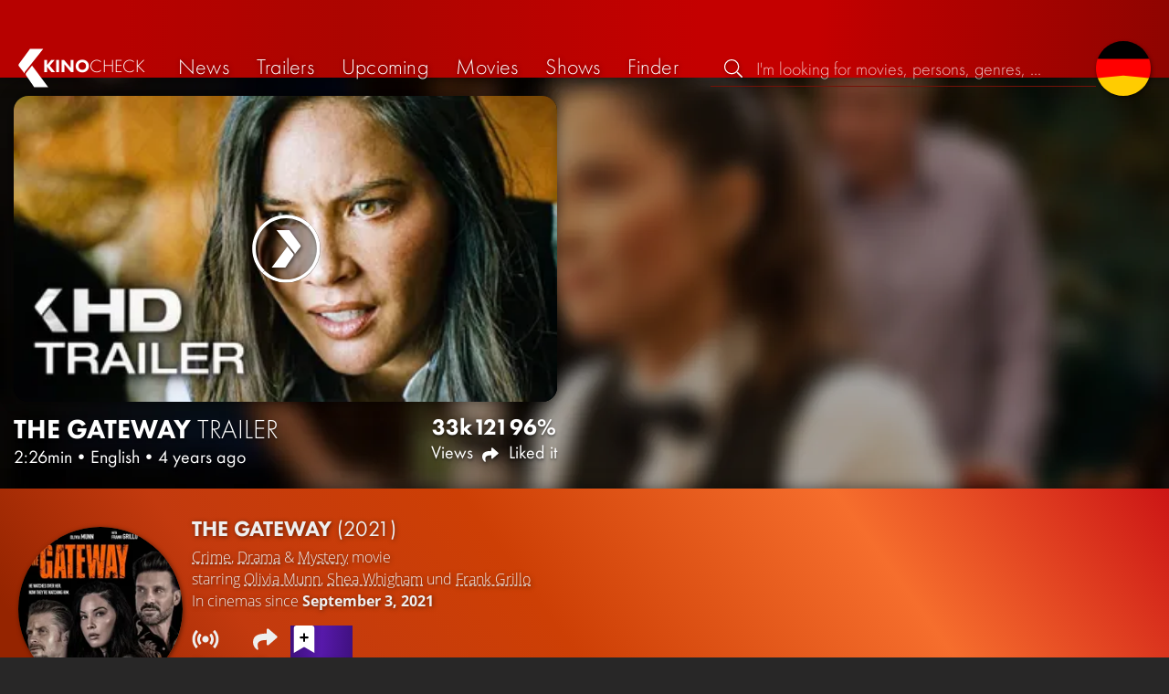

--- FILE ---
content_type: text/html; charset=UTF-8
request_url: https://kinocheck.com/trailer/x3n5/the-gateway-trailer-2021
body_size: 6343
content:
<!DOCTYPE html>
<html lang="en">
<head>
<title>The Gateway Trailer | KinoCheck</title>
<meta charset="utf-8">
<meta name="HandheldFriendly" content="true">
<meta name="MobileOptimized" content="true">
<meta name="apple-mobile-web-app-status-bar-style" content="#A81010">
<meta name="article:published_time" content="2021-07-29T18:06:03+00:00" id="tw_i">
<meta name="author" content="KinoCheck">
<meta name="description" content="Official The Gateway Movie Trailer 2021: Shea Whigham, Olivia Munn and Frank Grillo star in this edge of your seat, gritty crime thriller ..." id="m_d">
<meta name="locale" content="en_US">
<meta name="mobile-web-app-capable" content="yes">
<meta name="robots" content="max-snippet:-1, max-image-preview:large, max-video-preview:-1">
<meta name="theme-color" content="#A81010">
<meta name="twitter:card" content="summary_large_image" id="tw_c">
<meta name="twitter:description" content="Official The Gateway Movie Trailer 2021: Shea Whigham, Olivia Munn and Frank Grillo star in this edge of your seat, gritty crime thriller ..." id="tw_d">
<meta name="twitter:image" content="https://cdn.kinocheck.com/i/w=1200/tufeqmi1p8.jpg" id="tw_i">
<meta name="twitter:site" content="@KinoCheck">
<meta name="twitter:title" content="THE GATEWAY Trailer (2021)" id="tw_t">
<meta name="viewport" content="height=device-height, width=device-width, initial-scale=1, minimum-scale=1.0, maximum-scale=5.0">
<meta property="article:author" content="KinoCheck">
<meta property="fb:app_id" content="1164815426866440">
<meta property="og:description" content="Official The Gateway Movie Trailer 2021: Shea Whigham, Olivia Munn and Frank Grillo star in this edge of your seat, gritty crime thriller ..." id="og_d">
<meta property="og:image" content="https://cdn.kinocheck.com/i/w=1200/tufeqmi1p8.jpg" id="og_i">
<meta property="og:locale" content="en_US">
<meta property="og:site_name" content="KinoCheck">
<meta property="og:title" content="THE GATEWAY Trailer (2021)" id="og_t">
<meta property="og:type" content="article">
<meta property="og:url" content="https://kinocheck.com/trailer/x3n5/the-gateway-trailer-2021" id="og_u">
<link rel="alternate" hreflang="de" href="https://kinocheck.de/trailer/vodz/the-gateway-trailer-german-deutsch-2022-exklusiv" id="l_a_de">
<link rel="apple-touch-icon" sizes="192x192" href="/images/fav.png">
<link rel="canonical" href="https://kinocheck.com/trailer/x3n5/the-gateway-trailer-2021" id="l_c">
<link rel="icon" type="image/png" sizes="192x192" href="/images/fav.png">
<link rel="image_src" href="https://cdn.kinocheck.com/i/w=480/tufeqmi1p8.jpg" id="l_image_src">
<style nonce="wlYyitzUgXVwVZy2G1HKtx+2wWI=">html{height:100%}body,html{margin:0;padding:0;background:#282727;color:#e6e6e6;font-family:'Open Sans',sans-serif;font-size:16px;font-weight:300;line-height:1.5;}#header{position:fixed;bottom:0;right:0;left:0;width:100%;height:60px;padding:0;background:#aa0019;background:linear-gradient(91deg,#b70100 10%,#ac0500 30%,#c40000 60%,#c40000 70%,#8f0400 100%)/*linear-gradient(72deg,#b70100 7%,#9c0a06 36%,#ab0702 74%,#b50803 100%)*/;box-shadow:0 0 15px 0 rgba(0,0,0,.5);backface-visibility:hidden;z-index:99}#header .wrapper-content{display:none}#footer{display:none}#content{display:none}#loading-indicator{display:none;position:fixed;top:0;right:0;bottom:0;left:0;width:100%;height:100%;background:rgba(0,0,0,.5);z-index:90;}#loading-indicator.active{display:block;}#loading-indicator.active-blocking{background:#282727;z-index:99;}#loading-indicator .icon{display:block;width:100px;height:100px;position:absolute;top:50%;left:50%;transform:translate(-50%,-50%) scaleX(-1)}#loading-indicator .icon svg{display:block;width:100%;height:100%;fill:#fff}#loading-indicator .icon:after,#loading-indicator .icon:before{content:'';display:block;position:absolute;top:0;right:0;bottom:0;left:0;width:100%;height:100%;border:7px solid;border-radius:50%;border-color:#b70100 transparent transparent transparent;box-sizing:border-box;animation:button-play-loading 1.2s cubic-bezier(.5,0,.5,1) infinite;z-index:2}#loading-indicator .icon:after{animation-delay:-.45s}#loading-indicator .icon:before{animation-delay:-.3s}@keyframes button-play-loading{0%{transform:rotate(0)}100%{transform:rotate(360deg)}}.fa-secondary{opacity:.75}@media only screen and (min-width:1200px){#header{top:0;bottom:auto;height:75px}}</style><link rel="preconnect" href="https://cdn.kinocheck.com"><link rel="dns-prefetch" href="https://cdn.kinocheck.com"><link rel="preload" href="https://cdn.kinocheck.com/css/min.css?v=0.8.273" as="style">
<link rel="prefetch" href="https://cdn.kinocheck.com/translations/en.json" as="fetch" crossorigin="anonymous">
<link rel="preload" href="https://cdn.kinocheck.com/js/min.js?v=0.8.273" as="script">
<link rel="preload" href="https://cdn.kinocheck.com/fonts/Futura-Web/Futura-Web-Light.woff2" as="font" type="font/woff2" crossorigin="anonymous">
<link rel="preload" href="https://cdn.kinocheck.com/fonts/Futura-Web/Futura-Web-Regular.woff2" as="font" type="font/woff2" crossorigin="anonymous">
<link rel="preload" href="https://cdn.kinocheck.com/fonts/Futura-Web/Futura-Web-Heavy.woff2" as="font" type="font/woff2" crossorigin="anonymous">
<link rel="preload" href="https://cdn.kinocheck.com/fonts/OpenSans/OpenSans-Light.woff2" as="font" type="font/woff2" crossorigin="anonymous">
<link rel="preload" href="https://cdn.kinocheck.com/fonts/OpenSans/OpenSans-Regular.woff2" as="font" type="font/woff2" crossorigin="anonymous">
<link rel="preload" href="https://cdn.kinocheck.com/fonts/OpenSans/OpenSans-Bold.woff2" as="font" type="font/woff2" crossorigin="anonymous">
<link rel="preload" href="https://cdn.kinocheck.com/i/w=480/tufeqmi1p8.jpg" as="image" imagesrcset="https://cdn.kinocheck.com/i/w=320/tufeqmi1p8.jpg 320w, https://cdn.kinocheck.com/i/w=480/tufeqmi1p8.jpg 480w, https://cdn.kinocheck.com/i/w=640/tufeqmi1p8.jpg 640w, https://cdn.kinocheck.com/i/w=960/tufeqmi1p8.jpg 960w, https://cdn.kinocheck.com/i/w=1280,b/tufeqmi1p8.jpg 1280w" imagesizes="100vw">
<link rel="preload" href="https://cdn.kinocheck.com/i/w=480,h=480,b/jub57n3ayi.jpg" as="image" imagesrcset="https://cdn.kinocheck.com/i/w=320,h=320,b/jub57n3ayi.jpg 320w, https://cdn.kinocheck.com/i/w=480,h=480,b/jub57n3ayi.jpg 480w, https://cdn.kinocheck.com/i/w=640,h=480,b/jub57n3ayi.jpg 640w, https://cdn.kinocheck.com/i/w=960,h=640,b/jub57n3ayi.jpg 960w, https://cdn.kinocheck.com/i/w=1280,b/jub57n3ayi.jpg 1280w" imagesizes="100vw">
<script type="application/ld+json">{"@context":"https://schema.org","@graph":[{"@type":"WebPage","@id":"https://kinocheck.com/trailer/x3n5/the-gateway-trailer-2021","url":"https://kinocheck.com/trailer/x3n5/the-gateway-trailer-2021","name":"The Gateway Trailer","description":"Official The Gateway Movie Trailer 2021: Shea Whigham, Olivia Munn and Frank Grillo star in this edge of your seat, gritty crime thriller ...","inLanguage":"en","mainEntity":{"@id":"https://kinocheck.com/trailer/x3n5/the-gateway-trailer-2021#video"}},{"@type":"VideoObject","@id":"https://kinocheck.com/trailer/x3n5/the-gateway-trailer-2021#video","url":"https://kinocheck.com/trailer/x3n5/the-gateway-trailer-2021","name":"The Gateway Trailer","description":"Official The Gateway Movie Trailer 2021: Shea Whigham, Olivia Munn and Frank Grillo star in this edge of your seat, gritty crime thriller ...","uploadDate":"2021-07-29T18:06:03+00:00","duration":"PT2M26S","embedUrl":"https://www.youtube.com/embed/oFXsMbjhhSs","contentUrl":"https://www.youtube.com/watch?v=oFXsMbjhhSs","inLanguage":"en","mainEntityOfPage":{"@type":"WebPage","@id":"https://kinocheck.com/trailer/x3n5/the-gateway-trailer-2021"},"thumbnailUrl":["https://i.ytimg.com/vi/oFXsMbjhhSs/maxresdefault.jpg","https://cdn.kinocheck.com/i/tw0t5z1lt2.jpg"],"publisher":{"@type":"Organization","name":"KinoCheck","url":"https://kinocheck.com","logo":{"@type":"ImageObject","url":"https://kinocheck.com/images/logo.svg","width":600,"height":60}},"genre":["Trailer","Crime","Drama","Mystery"],"potentialAction":{"@type":"WatchAction","target":{"@type":"EntryPoint","urlTemplate":"https://kinocheck.com/trailer/x3n5/the-gateway-trailer-2021"}},"interactionStatistic":{"@type":"InteractionCounter","interactionType":{"@type":"WatchAction"},"userInteractionCount":32917}}]}</script></head>
<body data-ident="video">
<div id="header" class="wrapper box-shadow-1"><div class="wrapper-content"><div id="menu-icon" class="icon-shadow"><svg><use xlink:href="/images/sprites.svg#bars"></use></svg></div><div id="logo-wrapper"><a id="logo" href="/"><svg><use xmlns:xlink="http://www.w3.org/1999/xlink" xlink:href="/images/sprites.svg#kc"></use></svg><div id="logo-title"><span>Kino</span>Check</div></a></div><ul id="nav" class="nav-list"><li class="item item-mobile item-sub item-first">                
                <a href="/imprint" title="Our imprint">Imprint</a>
                <a href="/privacy-policy" title="Learn more about how we handle your data">Privacy policy</a>
                <a id="language-switcher-menu" title="Deutsche Version">Deutsche Version</a>
            </li><li class="item"><a href="/news" title="Current news around cinema and tv" data-mtm-push="[&quot;trackEvent&quot;,&quot;Navigation&quot;,&quot;Click&quot;,&quot;News&quot;]"><span class="text">News</span><span class="icon"><svg><use xlink:href="/images/sprites.svg#newspaper"></use></svg></span></a></li><li class="item"><a href="/trailers" title="The latest and best trailer" data-mtm-push="[&quot;trackEvent&quot;,&quot;Navigation&quot;,&quot;Click&quot;,&quot;Trailers&quot;]"><span class="text">Trailers</span><span class="icon"><svg><use xlink:href="/images/sprites.svg#play-circle"></use></svg></span></a></li><li class="item"><a href="/upcoming-movies" title="Current cinema releases" data-mtm-push="[&quot;trackEvent&quot;,&quot;Navigation&quot;,&quot;Click&quot;,&quot;Upcoming&quot;]"><span class="text">Upcoming</span><span class="icon"><svg><use xlink:href="/images/sprites.svg#ticket-alt"></use></svg></span></a></li><li class="item"><a href="/movies" title="Our movie Database" data-mtm-push="[&quot;trackEvent&quot;,&quot;Navigation&quot;,&quot;Click&quot;,&quot;Movies&quot;]"><span class="text">Movies</span><span class="icon"><svg><use xlink:href="/images/sprites.svg#camera-movie"></use></svg></span></a></li><li class="item"><a href="/shows" title="Our tv show Database" data-mtm-push="[&quot;trackEvent&quot;,&quot;Navigation&quot;,&quot;Click&quot;,&quot;Shows&quot;]"><span class="text">Shows</span><span class="icon"><svg><use xlink:href="/images/sprites.svg#tv-retro"></use></svg></span></a></li><li class="item"><a href="/finder" title="We will find your next streaming highlight for you on Amazon Prime Video, Disney+, Apple TV or Netflix!" data-mtm-push="[&quot;trackEvent&quot;,&quot;Navigation&quot;,&quot;Click&quot;,&quot;Finder&quot;]"><span class="text">Finder</span><span class="icon"><svg><use xlink:href="/images/sprites.svg#what-to-watch"></use></svg></span></a></li></ul><div id="search" title="Browse our trailers and movie database"><div id="search-icon" class="icon icon-shadow active"><svg><use xlink:href="/images/sprites.svg#search"></use></svg></div><div id="search-icon-cancel" class="icon icon-shadow"><svg><use xlink:href="/images/sprites.svg#times"></use></svg></div><label id="search-label"><span>Search</span><input id="search-input" type="text" placeholder="I'm looking for movies, persons, genres, ..." maxlength="64" autocomplete="off"></label></div><a id="language-switcher-icon" class="icon icon-shadow" title="Deutsche Version"><svg><use xlink:href="/images/sprites.svg#flag-de"></use></svg></a><a href="/app" class="app-top-menu" title="KinoCheck App">App</a></div></div>
<section id="content">
<section class="header-video header-video-us box-shadow-1"><div class="backdrop-movie image-wrapper color-girlsclub"><picture><source type="image/jpeg" srcset="https://cdn.kinocheck.com/i/w=320,h=320,b/jub57n3ayi.jpg 320w, https://cdn.kinocheck.com/i/w=480,h=480,b/jub57n3ayi.jpg 480w, https://cdn.kinocheck.com/i/w=640,h=480,b/jub57n3ayi.jpg 640w, https://cdn.kinocheck.com/i/w=960,h=640,b/jub57n3ayi.jpg 960w, https://cdn.kinocheck.com/i/w=1280,b/jub57n3ayi.jpg 1280w"><img src="https://cdn.kinocheck.com/i/w=480,h=480,b/jub57n3ayi.jpg" alt="Image for The Gateway"></picture></div><div id="header_video_wrapper" class="wrapper wrapper-content header-video-wrapper"><header id="video_title" class="header-video-title"><h1 class="title" translate="no"><span translate="no" class="resource-title">The Gateway</span> <span class="type">Trailer</span></h1><div class="subtitle"><span class="length">2:26min</span><span>•</span><span class="language">English</span><span>•</span><span class="published" title="July 29, 2021">4 years ago</span></div></header><div class="video-player-wrapper"><div class="video-container"><div class="video-player box-shadow-1" data-youtubeId="oFXsMbjhhSs" data-youtube-id="oFXsMbjhhSs"><div class="video-player-thumbnail video-thumbnail image-wrapper"><picture><source type="image/jpeg" srcset="https://cdn.kinocheck.com/i/w=360/tufeqmi1p8.jpg" /><img src="https://cdn.kinocheck.com/i/w=360/tufeqmi1p8.jpg" alt="Image of THE GATEWAY Trailer (2021)" /></picture><div class="video-player-icon icon icon-logo button-play icon-shadow"><svg><use xmlns:xlink="http://www.w3.org/1999/xlink" xlink:href="/images/sprites.svg#kc-play"></use></svg></div></div><div class="iframe"></div><noscript class="video-noscript"><div>Please enable JavaScript for the domains<br /><strong>kinocheck.com</strong> resp. <strong>*.kinocheck.com</strong><br />to watch our videos.</div></noscript></div></div></div><footer id="footer_video_title" class="footer-video-title"><ul class="stats"><li class="views"><div>33k</div> Views</li><li class="shares share" title="Share"><div>121</div> <span class="icon icon-shadow"><svg><use xlink:href="/images/sprites.svg#share"></use></svg></span></li><li class="likes"><div>96%</div> Liked it</li></ul></footer><aside id="header_video_sidebar" class="header-video-sidebar"></aside></div></section><template id="video_swiper_vertical"><div class="swipe-vertical-item" data-custom-id="x3n5" data-youtube-id="oFXsMbjhhSs"><section class="header-video header-video-us box-shadow-1"><div class="backdrop-movie image-wrapper color-girlsclub"><picture><source type="image/jpeg" srcset="https://cdn.kinocheck.com/i/w=320,h=320,b/jub57n3ayi.jpg 320w, https://cdn.kinocheck.com/i/w=480,h=480,b/jub57n3ayi.jpg 480w, https://cdn.kinocheck.com/i/w=640,h=480,b/jub57n3ayi.jpg 640w, https://cdn.kinocheck.com/i/w=960,h=640,b/jub57n3ayi.jpg 960w, https://cdn.kinocheck.com/i/w=1280,b/jub57n3ayi.jpg 1280w"><img src="https://cdn.kinocheck.com/i/w=480,h=480,b/jub57n3ayi.jpg" alt="Image for The Gateway"></picture></div><div id="header_video_wrapper" class="wrapper wrapper-content header-video-wrapper"><header id="video_title" class="header-video-title"><h1 class="title" translate="no"><a href="/trailer/x3n5/the-gateway-trailer-2021" target="_blank">The Gateway <span>Trailer</span></a></h1><div class="subtitle"><span class="length">2:26min</span><span>•</span><span class="language">English</span><span>•</span><span class="published" title="July 29, 2021">4 years ago</span></div></header><div class="video-player-wrapper"><div class="video-container"><div class="video-player box-shadow-1" data-youtube-id="oFXsMbjhhSs"><div class="video-player-thumbnail video-thumbnail image-wrapper"><picture><source type="image/jpeg" srcset="https://cdn.kinocheck.com/i/w=320/tufeqmi1p8.jpg 320w, https://cdn.kinocheck.com/i/w=480/tufeqmi1p8.jpg 480w, https://cdn.kinocheck.com/i/w=640/tufeqmi1p8.jpg 640w, https://cdn.kinocheck.com/i/w=960/tufeqmi1p8.jpg 960w, https://cdn.kinocheck.com/i/w=1280,b/tufeqmi1p8.jpg 1280w"><img src="https://cdn.kinocheck.com/i/w=480/tufeqmi1p8.jpg" alt="Image of The Gateway &lt;span&gt;Trailer&lt;/span&gt;"></picture><div class="video-player-icon icon icon-logo button-play icon-shadow"><svg><use xmlns:xlink="http://www.w3.org/1999/xlink" xlink:href="/images/sprites.svg#kc-play"></use></svg></div></div><div class="iframe"></div></div></div></div><footer id="footer_video_title" class="footer-video-title"><ul class="stats"><li class="views"><div>33k</div> Views</li><li class="comments" title="Comments"><div>34</div><span class="icon icon-shadow"><svg><use xlink:href="/images/sprites.svg#comments"></use></svg></span></li><li class="shares share" title="Share"><div>121</div> <span class="icon icon-shadow"><svg><use xlink:href="/images/sprites.svg#share"></use></svg></span></li><li class="likes"><div>96%</div> Liked it</li></ul></footer></div></section><div class="wrapper resource-banner box-shadow-1 color-deeporange"><div class="wrapper-content"><div class="content"><div class="thumbnail-poster"><a href="/movie/172/the-gateway-2021" title="Click on the poster to get all the information about 'The Gateway'" class="link image-wrapper color-deeporange" data-image="bvevgsbs4q" data-image-alt="Poster for The Gateway"></a></div><div class="information"><h2 class="title movie-title" translate="no"><a href="/movie/172/the-gateway-2021">The Gateway <span>(2021)</span></a></h2><div class="details"><p class="director"><a href="/movies/crime/all/trending/1">Crime</a>, <a href="/movies/drama/all/trending/1">Drama</a> & <a href="/movies/mystery/all/trending/1">Mystery</a> movie</p><p class="director">starring <a href="/person/4katp/olivia-munn-1980" translate="no">Olivia Munn</a>, <a href="/person/gn882/shea-whigham-1969" translate="no">Shea Whigham</a> und <a href="/person/338p3/frank-grillo-1965" translate="no">Frank Grillo</a></p><p class="genres">In cinemas since <strong>September 3, 2021</strong></p></div><div class="streaming-buttons"><div class="sharing-buttons"><a class="share-button" href="/movie/172/the-gateway-2021/#list_movie_streams" title="Watch The Gateway now on the official streaming platforms: Amazon Video"><div class="icon"><svg><use href="/images/sprites.svg#stream"></use></svg></div> <span>Rent now</span></a><a class="share-button" data-action="share" data-title="The Gateway" data-url="https://kinocheck.com/movie/172/the-gateway-2021" href="#" target="_blank"><div class="icon"><svg><use xlink:href="/images/sprites.svg#share"></use></svg></div> <span>Share</span></a><a class="share-button r8-button" href="https://watchl.ist/movies?t=movie&it=kc&i=172&s=kc&m=web&f=button&l=en&b=ac&ac=watchlist&us=kinocheck" target="_blank" title="Add 'The Gateway' to your R8 watchlist now"><div class="icon"><svg viewBox="0 0 384 512" xmlns="http://www.w3.org/2000/svg">
        <path d="M0 512V48C0 21.49 21.49 0 48 0h288c26.51 0 48 21.49 48 48v464L192 400 0 512z"
              fill="#fff" />
        <line x1="192" y1="160" x2="192" y2="288" stroke="#000" stroke-width="36" stroke-linecap="round""/>
        <line x1="128" y1="224" x2="256" y2="224" stroke="#000" stroke-width="36" stroke-linecap="round"/>
    </svg></div> <span>Watchl.ist</span></a></div></div></div></div><aside class="list-resources"><p class="empty">&nbsp;</p></aside></div></div></div></template><div class="wrapper resource-banner box-shadow-1 color-deeporange"><div class="wrapper-content"><div class="content"><div class="thumbnail-poster"><a href="/movie/172/the-gateway-2021" title="Click on the poster to get all the information about 'The Gateway'" class="link image-wrapper color-deeporange" data-image="bvevgsbs4q" data-image-alt="Poster for The Gateway"></a></div><div class="information"><h2 class="title movie-title" translate="no"><a href="/movie/172/the-gateway-2021">The Gateway <span>(2021)</span></a></h2><div class="details"><p class="director"><a href="/movies/crime/all/trending/1">Crime</a>, <a href="/movies/drama/all/trending/1">Drama</a> & <a href="/movies/mystery/all/trending/1">Mystery</a> movie</p><p class="director">starring <a href="/person/4katp/olivia-munn-1980" translate="no">Olivia Munn</a>, <a href="/person/gn882/shea-whigham-1969" translate="no">Shea Whigham</a> und <a href="/person/338p3/frank-grillo-1965" translate="no">Frank Grillo</a></p><p class="genres">In cinemas since <strong>September 3, 2021</strong></p></div><div class="streaming-buttons"><div class="sharing-buttons"><a class="share-button" href="/movie/172/the-gateway-2021/#list_movie_streams" title="Watch The Gateway now on the official streaming platforms: Amazon Video"><div class="icon"><svg><use href="/images/sprites.svg#stream"></use></svg></div> <span>Rent now</span></a><a class="share-button" data-action="share" data-title="The Gateway" data-url="https://kinocheck.com/movie/172/the-gateway-2021" href="#" target="_blank"><div class="icon"><svg><use xlink:href="/images/sprites.svg#share"></use></svg></div> <span>Share</span></a><a class="share-button r8-button" href="https://watchl.ist/movies?t=movie&it=kc&i=172&s=kc&m=web&f=button&l=en&b=ac&ac=watchlist&us=kinocheck" target="_blank" title="Add 'The Gateway' to your R8 watchlist now"><div class="icon"><svg viewBox="0 0 384 512" xmlns="http://www.w3.org/2000/svg">
        <path d="M0 512V48C0 21.49 21.49 0 48 0h288c26.51 0 48 21.49 48 48v464L192 400 0 512z"
              fill="#fff" />
        <line x1="192" y1="160" x2="192" y2="288" stroke="#000" stroke-width="36" stroke-linecap="round""/>
        <line x1="128" y1="224" x2="256" y2="224" stroke="#000" stroke-width="36" stroke-linecap="round"/>
    </svg></div> <span>Watchl.ist</span></a></div></div></div></div><aside class="list-resources"><p class="empty">&nbsp;</p></aside></div></div>
</section>
<div id="toasts" class="wrapper"></div><div id="loading-indicator" class="active active-blockingno-script"><div class="icon"><svg><use xmlns:xlink="http://www.w3.org/1999/xlink" xlink:href="/images/sprites.svg#kc-play"></use></svg></div></div><script nonce="cTbHIiZ0/ecr5yWNu4b8lQWywac=">let loadingIndicator=document.getElementById('loading-indicator'); loadingIndicator.classList.remove('no-script'); /*window.setTimeout(() => loadingIndicator.classList.add('active','active-blocking'), 100);*/</script><footer id="footer"><div class="wrapper"><div class="wrapper-content footer-nav"><section class="footer-nav-list"><svg><use xlink:href="/images/sprites.svg#ticket"></use></svg><span class="top-element">Coming soon</span><ul><li><a href="/movie/jqm/dracula-2025">Dracula</a></li><li><a href="/movie/ykb/scream-7-2026">Scream 7</a></li><li><a href="/movie/dbp/mercy-2026">Mercy</a></li><li><a href="/movie/rvy/cold-storage-2026">Cold Storage</a></li><li><a href="/movie/9uh/return-to-silent-hill-2026">Return to Silent Hill</a></li><li><a href="/movie/db8/send-help-2026">Send Help</a></li></ul></section><section class="footer-nav-list"><svg><use xlink:href="/images/sprites.svg#play-circle"></use></svg><span class="top-element">Top trailers</span><ul><li><a href="/trailer/ot48/masters-of-the-universe-official-trailer-2026-he-man" title="MASTERS OF THE UNIVERSE Official Trailer (2026) He-Man">Masters of the Universe</a></li><li><a href="/trailer/1x6n/crossing-the-ladder-during-earthquakes-scene-greenland-2-mig" title="Crossing The Ladder During Earthquakes Scene - GREENLAND 2: MIGRATION">Greenland 2: Migration</a></li><li><a href="/trailer/vvey/the-death-of-robin-hood-official-trailer-2026-hugh-jackman" title="THE DEATH OF ROBIN HOOD Official Trailer (2026) Hugh Jackman">The Death of Robin Hood</a></li><li><a href="/trailer/ugm1/send-help-official-new-trailer-2026-rachel-mcadams-dylan-obr" title="SEND HELP Official New Trailer (2026) Rachel McAdams, Dylan O&#039;Brien">Send Help</a></li><li><a href="/trailer/3et1/the-super-mario-galaxy-movie-official-trailer-2-2026" title="THE SUPER MARIO GALAXY MOVIE Official Trailer 2 (2026)">The Super Mario Galaxy Movie</a></li><li><a href="/trailer/fosr/the-wrecking-crew-official-trailer-2026-jason-momoa-dave-bau" title="THE WRECKING CREW Official Trailer (2026) Jason Momoa, Dave Bautista">The Wrecking Crew</a></li></ul></section><section class="footer-nav-list"><svg><use xlink:href="/images/sprites.svg#film"></use></svg><span class="top-element">The best movies</span><ul><li><a href="/movie/zxx/avatar-3-fire-and-ash-2025">Avatar 3: Fire and Ash</a></li><li><a href="/movie/avo/avengers-5-doomsday-2026">Avengers 5: Doomsday</a></li><li><a href="/movie/wtz/zootopia-2-2025">Zootopia 2</a></li><li><a href="/movie/ahv/predator-badlands-2025">Predator: Badlands</a></li><li><a href="/movie/mnf/five-nights-at-freddys-2-2025">Five Nights at Freddy’s 2</a></li><li><a href="/movie/fgb/spider-man-4-brand-new-day-2026">Spider-Man 4: Brand New Day</a></li></ul></section><section class="footer-nav-list"><svg><use xlink:href="/images/sprites.svg#envelope"></use></svg><span class="top-element">Contact and more</span><ul><li><a href="/contact" title="Contact us through our e-mail, social media pages or the contact form">Contact &amp; FAQ</a></li><li><a href="/App" title="KinoCheck App">KinoCheck App</a></li><li><a href="/sales" title="Targeted ads campaigns enhanced with KinoCheck: We don&#039;t have to guess who likes what - we know it!">Ads Campaigns</a></li><li><a href="/jobs" title="We are always looking for new talents to extend our team!">Job offers</a></li><li><a href="https://api.kinocheck.com" target="_blank" title="Include our videos in your own project">Video API</a></li><li><a id="language-switcher" title="Deutsche Version">Deutsche Version</a></li></ul></section></div></div><div class="footer-note"><div class="wrapper"><span class="legal"><a href="/">KinoCheck</a> ™ by <a href="https://www.somemarketing.de" target="_blank">some.marketing GmbH</a>. All rights reserved.</span> <span class="report"><span id="error-report" class="anchor">Report an error</span> - <a href="/imprint" title="Our imprint">Imprint</a> - <a href="/privacy-policy" title="Learn more about how we handle your data">Privacy policy</a></span></div></div></footer>

<script type="application/json" id="page_settings">{"cdn":"cdn.kinocheck.com","cdn_img":"cdn.kinocheck.com","language":"en","languages":[{"text":"Deutsch","value":"de"},{"text":"English","value":"en"}],"genres":[{"value":"adventure","content":"Adventure"},{"value":"drama","content":"Drama"},{"value":"horror","content":"Horror"},{"value":"comedy","content":"Comedy"},{"value":"animation","content":"Animation"},{"value":"family","content":"Family"},{"value":"scifi","content":"Science Fiction"},{"value":"action","content":"Action"},{"value":"thriller","content":"Thriller"},{"value":"mystery","content":"Mystery"},{"value":"crime","content":"Crime"},{"value":"fantasy","content":"Fantasy"},{"value":"lovestory","content":"Romance"},{"value":"western","content":"Western"},{"value":"music","content":"Music"},{"value":"war","content":"War"},{"value":"superhero","content":"Superhero"}],"order_by":[{"value":"popularity","content":"Popularity"},{"value":"release","content":"Release"},{"value":"release-asc","content":"Release (asc.)"},{"value":"name","content":"Name"},{"value":"name-desc","content":"Name (desc.)"}],"cache_version":"0.8.273"}</script>
<script type="application/json" id="content_data">{"page_ident":"video","content_class":null,"translations":[{"language":"de","url":"https:\/\/kinocheck.de\/trailer\/vodz\/the-gateway-trailer-german-deutsch-2022-exklusiv","title":"THE GATEWAY Trailer German Deutsch (2022) Exklusiv"},{"language":"en","url":"https:\/\/kinocheck.com\/trailer\/x3n5\/the-gateway-trailer-2021","title":"THE GATEWAY Trailer (2021)"}],"color":null,"backdrop":null,"video":{"video_id":"x3n5","youtube_id":"oFXsMbjhhSs","title":"THE GATEWAY Trailer (2021)","made_for_kids":0,"type":"Trailer","number":1,"language":"en","stats":{"views":32917,"likes":631,"dislikes":33,"shares":121,"comments":35}},"share":{"title":"THE GATEWAY Trailer (2021)"},"playlist":null,"playlists":[{"playlist_id":29,"name":"Most anticipated movies","description":"These are the videos for the Hollywood blockbusters that you can hardly wait for.","slug":"most-anticipated-movies"}],"recommendations-exclude":[],"resource":{"type":"movie","custom_id":"172","title":"The Gateway"},"canonical":"https:\/\/kinocheck.com\/trailer\/x3n5\/the-gateway-trailer-2021","request_time":null,"request_hash":null,"ratings":{"ios":{"rating":4.4,"review_count":22},"android":{"rating":4.5,"review_count":118},"app":{"rating":4.7,"review_count":663}}}</script>
<link rel="stylesheet" href="https://cdn.kinocheck.com/css/min.css?v=0.8.273">
<script src="https://cdn.kinocheck.com/js/min.js?v=0.8.273" nonce="cTbHIiZ0/ecr5yWNu4b8lQWywac="></script>
</body>
</html>